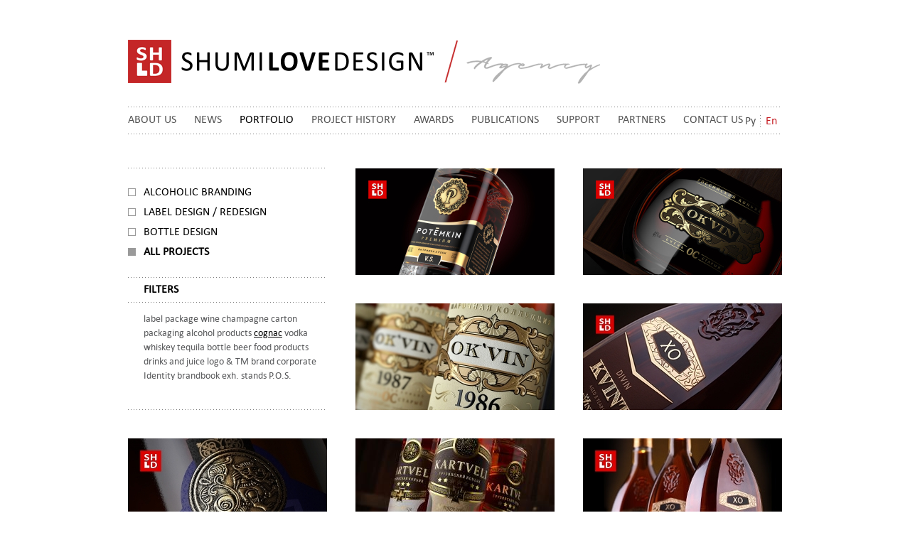

--- FILE ---
content_type: text/html; charset=UTF-8
request_url: http://shumilovedesign.eu/portfolio/directions/tag-7
body_size: 4557
content:
<!DOCTYPE html PUBLIC "-//W3C//DTD XHTML 1.0 Strict//EN" "http://www.w3.org/TR/xhtml1/DTD/xhtml1-strict.dtd">
<html xmlns="http://www.w3.org/1999/xhtml" xml:lang="en">
<head>
    <title></title>	<meta name="SKYPE_TOOLBAR" content="SKYPE_TOOLBAR_PARSER_COMPATIBLE" />

    
    <link rel="apple-touch-icon" href="/favicon/apple-icon-180x180.png">
    <link rel="icon" type="image/png" sizes="16x16" href="/favicon/favicon-16x16.png">
    <link rel="manifest" href="/favicon/manifest.json">
    <meta name="msapplication-TileColor" content="#ffffff">
    <meta name="msapplication-TileImage" content="/ms-icon-144x144.png">
    <meta name="theme-color" content="#ffffff">

    <meta name="width=device-width, initial-scale=1.0" content="viewport" />
<meta http-equiv="Content-Type" content="text/html; charset=UTF-8" />
<meta http-equiv="Content-Language" content="en-US" />
<meta name="description" content="" />
<meta name="keywords" content="" />	<!--[if lt IE 9]>
        <script src="http://ie7-js.googlecode.com/svn/version/2.1(beta4)/IE9.js"></script>
    <![endif]-->
    <link href="/css/style.css" media="screen" rel="stylesheet" type="text/css" />
<link href="/favicon.ico" rel="shortcut icon" type="image/x-icon" />
<link href="/rss/" rel="alternate" type="application/rss+xml" title="Main RSS Channel" />    <link rel="stylesheet" href="/js/themes/miniml/galleria.miniml.css" />
    <link href="/css/liquid-slider-1.1.css" rel="stylesheet" />
	<!--[if IE 7]>
        <link href="/css/ie.css" media="screen" rel="stylesheet" type="text/css" />
    <![endif]-->
    <style>
            /* This rule is read by Galleria to define the gallery height: */
            #slider-wrapper{height:388px;width: 920px;margin:0 auto; clear:both;overflow:hidden;position: relative;zoom:1;}

    </style>
    <script type="text/javascript">
    //<![CDATA[
    var sess = '17569270923def3c30265db144b3b1e8';
var mid  = 0;
var role = 'guest';
var path = 'portfolio.directions';    //]]>
</script>
<script type="text/javascript" src="/js/jquery.js"></script>
<script type="text/javascript" src="/js/jquery.fileDownload.js"></script>
<script type="text/javascript" src="/js/scripts.js"></script>     <script type="text/javascript" src="/js/jquery-ui.js"></script>

    <!-- Facebook Pixel Code -->
<script>
    !function(f,b,e,v,n,t,s){if(f.fbq)return;n=f.fbq=function(){n.callMethod?
        n.callMethod.apply(n,arguments):n.queue.push(arguments)};if(!f._fbq)f._fbq=n;
        n.push=n;n.loaded=!0;n.version='2.0';n.queue=[];t=b.createElement(e);t.async=!0;
        t.src=v;s=b.getElementsByTagName(e)[0];s.parentNode.insertBefore(t,s)}(window,
        document,'script','https://connect.facebook.net/en_US/fbevents.js');
    fbq('init', '1614809008842783');
    fbq('track', "PageView");
</script>
<noscript><img height="1" width="1" style="display:none" src="https://www.facebook.com/tr?id=1614809008842783&ev=PageView&noscript=1" /></noscript>
<!-- End Facebook Pixel Code -->

</head>
<body>

<!-- Yandex.Metrika counter -->
<script type="text/javascript">
    (function (d, w, c) {
        (w[c] = w[c] || []).push(function() {
            try {
                w.yaCounter20065414 = new Ya.Metrika({id:20065414,
                    webvisor:true,
                    clickmap:true,
                    trackLinks:true,
                    accurateTrackBounce:true});
            } catch(e) { }
        });

        var n = d.getElementsByTagName("script")[0],
            s = d.createElement("script"),
            f = function () { n.parentNode.insertBefore(s, n); };
        s.type = "text/javascript";
        s.async = true;
        s.src = (d.location.protocol == "https:" ? "https:" : "http:") + "//mc.yandex.ru/metrika/watch.js";

        if (w.opera == "[object Opera]") {
            d.addEventListener("DOMContentLoaded", f, false);
        } else { f(); }
    })(document, window, "yandex_metrika_callbacks");
</script>
<noscript><div><img src="//mc.yandex.ru/watch/20065414" style="position:absolute; left:-9999px;" alt="" /></div></noscript>
<!-- /Yandex.Metrika counter -->

<script type="text/javascript">

  var _gaq = _gaq || [];
  _gaq.push(['_setAccount', 'UA-38506749-1']);
  _gaq.push(['_trackPageview']);

  (function() {
    var ga = document.createElement('script'); ga.type = 'text/javascript'; ga.async = true;
    ga.src = ('https:' == document.location.protocol ? 'https://ssl' : 'http://www') + '.google-analytics.com/ga.js';
    var s = document.getElementsByTagName('script')[0]; s.parentNode.insertBefore(ga, s);
  })();

</script>
    <div id="wrapper">
   

        <div id="header" class="with-phone">
            <div id="header-inn">
                <a id="top-logo" href="/">
                    <img class="logo" src="/img/shumilovedesign-agency.png" alt="shumilovedesign"/>
                    <img src="/img/shumilovedesign-agency-hover.png" alt="shumilovedesign-hover"/>
                </a>

                

                <ul class="top-menu">
                    <li>
                        <a href="/company/about">About Us</a>
                    </li>
                    <li>
                        <a href="/company/news">News</a>
                    </li>
                    <li class="active">
                        <!--<a href="/portfolio/directions">Portfolio </a>-->
                                                <a href="/portfolio/directions/packaging-20">Portfolio </a>
                    </li>
                    <li>
                        <a href="/blog/index/categoryId/1">Project History</a>
                    </li>
                    <li>
                        <a href="/honors">Awards</a>
                    </li>
                    <li>
                        <a href="/blog/index/categoryId/3">Publications</a>
                    </li>
                    <li>
                        <a href="/support">Support</a>
                    </li>
                    <li>
                        <a href="/partners">Partners</a>
                    </li>
                    <li>
                        <a href="/contact-us">Contact us  </a>
                    </li>
                                    </ul><!-- .top-menu -->

                                                                    <ul class="lang">
                                                    <li>
                                                                <a href="http://shumilovedesign.ru/portfolio/directions/tag-7">Ру</a>
                            </li>
                                                    <li class="active">
                                                                <a href="http://shumilovedesign.eu/portfolio/directions/tag-7">En</a>
                            </li>
                                            </ul>
                
                				            </div><!-- #header-inn -->
        </div><!-- #header -->

        <div id="content">
    <div class="content-etiketka-catalog">
                            <div class="catalog-left-menu-wrap">
                <ul class="first-level">
                                                                                        <li>
                                                        <a href="/portfolio/directions/packaging-20">Alcoholic branding</a>
                                                    </li>
                                                                                            <li>
                                                        <a href="/portfolio/directions/design-23">Label design / Redesign</a>
                                                    </li>
                                                                                            <li>
                                                        <a href="/portfolio/directions/bottle-design-21">Bottle design</a>
                                                    </li>
                                                                <li class="active">
                        <a href="/portfolio/directions">All projects</a>
                    </li>
                </ul><!-- .first-level -->
                <div class="tags-bl">
                    <h4><span class="active">FILTERS</span></h4>
                    <div class="tags">
                                            <a href="/portfolio/directions/tag-2">label</a>
                                            <a href="/portfolio/directions/tag-1">package</a>
                                            <a href="/portfolio/directions/tag-5">wine</a>
                                            <a href="/portfolio/directions/tag-6">champagne</a>
                                            <a href="/portfolio/directions/tag-22">carton packaging</a>
                                            <a href="/portfolio/directions/tag-3">alcohol products</a>
                                            <a href="/portfolio/directions/tag-7" class="active">cognac</a>
                                            <a href="/portfolio/directions/tag-20">vodka</a>
                                            <a href="/portfolio/directions/tag-21">whiskey</a>
                                            <a href="/portfolio/directions/tag-23">tequila</a>
                                            <a href="/portfolio/directions/tag-8">bottle</a>
                                            <a href="/portfolio/directions/tag-9">beer</a>
                                            <a href="/portfolio/directions/tag-4">food products</a>
                                            <a href="/portfolio/directions/tag-11">drinks and juice</a>
                                            <a href="/portfolio/directions/tag-12">logo & TM</a>
                                            <a href="/portfolio/directions/tag-14">brand</a>
                                            <a href="/portfolio/directions/tag-15">corporate Identity</a>
                                            <a href="/portfolio/directions/tag-16">brandbook</a>
                                            <a href="/portfolio/directions/tag-17">exh. stands</a>
                                            <a href="/portfolio/directions/tag-18">P.O.S.</a>
                                        </div>
                </div>
            </div><!-- .catalog-left-menu-wrap -->
                
                    <ul class="main-catalog-listing">
                                    <li>
                                                        <img src="/files/products/352.jpg" alt="POTEMKIN PREMIUM" width="280" height="150" />

                                                <a href="/portfolio/direction/packaging-20/product/potemkin-premium-352"></a>
                        <div class="info">
                            <div class="info-text">
                                <h6>POTEMKIN PREMIUM</h6>
                                <p>Comprehensive rebranding. Brand concept development. Branding. Package design.</p>                            </div>

                                                    </div>
                    </li>
                                    <li>
                                                        <img src="/files/products/328.jpg" alt=""OKVIN" PREMIUM" width="280" height="150" />

                                                <a href="/portfolio/direction/packaging-20/product/okvin-premium-328"></a>
                        <div class="info">
                            <div class="info-text">
                                <h6>"OKVIN" PREMIUM</h6>
                                <p>Design concept development, trademark design, label design, pre-print.</p>                            </div>

                                                    </div>
                    </li>
                                    <li>
                                                        <img src="/files/products/297.jpg" alt=""OK`VIN" марочный коньяк" width="280" height="150" />

                                                <a href="/portfolio/direction/packaging-20/product/okvin-marochniy-297"></a>
                        <div class="info">
                            <div class="info-text">
                                <h6>"OK`VIN" марочный коньяк</h6>
                                <p>Packing design for the vintage brandy "OK`VIN". Trademark design, design concept development, label design, pre-press</p>                            </div>

                                                    </div>
                    </li>
                                    <li>
                                                        <img src="/files/products/250.jpg" alt="Коньяк "KVINT"" width="280" height="150" />

                                                <a href="/portfolio/direction/packaging-20/product/kvint-cognac-250"></a>
                        <div class="info">
                            <div class="info-text">
                                <h6>Коньяк "KVINT"</h6>
                                <p>Creation of desiign concept, trademark design, bottle design, label design, pre-press, organisation and execution of photo-shoot, creation of P.O.S. materials and the tube</p>                            </div>

                                                    </div>
                    </li>
                                    <li>
                                                        <img src="/files/products/324.jpg" alt="BAADURI" width="280" height="150" />

                                                <a href="/portfolio/direction/packaging-20/product/baaduri-324"></a>
                        <div class="info">
                            <div class="info-text">
                                <h6>BAADURI</h6>
                                <p>Design concept development, trademark design, label design, pre-print.</p>                            </div>

                                                    </div>
                    </li>
                                    <li>
                                                        <img src="/files/products/308.jpg" alt="KARTVELI" width="280" height="150" />

                                                <a href="/portfolio/direction/packaging-20/product/kartveli-308"></a>
                        <div class="info">
                            <div class="info-text">
                                <h6>KARTVELI</h6>
                                <p>Design concept development, trademark design, label design, pre-press</p>                            </div>

                                                    </div>
                    </li>
                                    <li>
                                                        <img src="/files/products/279.jpg" alt="KVINT" width="280" height="150" />

                                                <a href="/portfolio/direction/bottle-design-21/product/kvint-279"></a>
                        <div class="info">
                            <div class="info-text">
                                <h6>KVINT</h6>
                                <p>Design concept development, label design, bottle design, advertising material design, organization and execution of photo-shoot, pre-press&nbsp;</p>                            </div>

                                                    </div>
                    </li>
                            </ul><!-- .main-catalog-listing -->
            <div class="catalog-bottom-navigation-wrap p-b-c-40">
                
                <a href="?pdf=1" class="print-btn grey-button float-right file-download" data-alert="Wait, a pdf file is loading!">Save this page as a selection of projects in a .pdf file</a>
            </div>

                            
                                    
            </div><!-- .content-etiketka-catalog -->
    <div class="clear"></div>
</div><!-- #content -->
    </div><!-- #wrapper -->
  
     <div id="footer">
        <div class="footer">

            <ul class="copyright">
                <li class="first">&copy; 2005-2016 SHUMI LOVE DESIGN &trade;</li>
                <li><a href="skype:+ 372 544 577 12?call">+ 372 544 577 12</a></li>
                <li><a href="skype:body_new?call">skype: valerii sumilov</a></li>
                <li><a href="/contact-us">valerii.sumilov@gmail.com</a></li>
            </ul>
            <ul class="social-icons">
                                    <li class="facebook-ico"><a href="https://www.facebook.com/shumilovedesign">facebook</a></li>
                
                                                    <li class="in-ico"><a href="http://pinterest.com/valerius18plus/shumi-love-design-tm-branding-design-pr/">in</a></li>
                                
                
                                    <li class="behance-ico mr-0"><a href="http://www.behance.net/Valerii_Shumilov">Behance</a></li>
                            </ul>
            <div style="position:absolute; right:40px; top:15px; z-index:1">
                    <table cellpadding="0" cellspacing="0" border="0" width="88" height="31" style="line-height:0;width:88px;"><tr style="height:10px;">
                            <td style="padding:0;width:38px;height:10px;"><a href="http://www.24log.de" target="_blank"><img src="http://counter.24log.ru/buttons/24/bg24-4_1.gif" width="38" height="10" border="0" alt="Besucherzahler" title="Besucherzahler " style="margin:0;padding:0;display:block;" /></a></td>
                            <td style="padding:0;width:50px;height:10px;"><a href="http://www.24log.ru" target="_blank"><img src="http://counter.24log.ru/buttons/24/bg24-4_3.gif" width="50" height="10" border="0" alt="" style="margin:0;padding:0;display:block;"></a></td></tr>
                        <tr style="height:21px;"><td style="padding:0;width:38px;height:21px"><a href="http://www.24log.ru" target="_blank"><img src="http://counter.24log.ru/buttons/24/bg24-4_2.gif" width="38" height="21" alt="счетчик посещений" title="счетчик посещений" border="0" style="margin:0;padding:0;" /></a></td>
                            <script type='text/javascript' language='javascript'>
                                document.write('<td style="padding:0px;width:50px;height:21px;"><a href="http://www.24log.ru/rating/rating.php?c=11" target="_blank"><img border="0" width="50" height="21" src="http://counter.24log.ru/counter?id=246786&t=24&st=4&r='+escape(document.referrer)+'&u='+escape(document.URL)+'&s='+((typeof(screen)=='undefined')?'':screen.width+'x'+screen.height+'x'+(screen.colorDepth?screen.colorDepth:screen.pixelDepth))+'&rnd='+Math.random()+'" alt="Рейтинг: Работа" title="Показано число просмотров всего и за сегодня" style="margin:0;padding:0;" /></a></td>');
                            </script></tr></table><NOSCRIPT><a href="http://www.24log.ru"></a></NOSCRIPT>
                </div>
        </div>

    </div><!-- #footer -->





</body>
</html>

--- FILE ---
content_type: text/css; charset=utf-8
request_url: http://shumilovedesign.eu/css/style.css
body_size: 9750
content:
/* RESET
----------------------------------------------------------------------------- */
html, body, div, span, applet, object, iframe, h1, h2, h3, h4, h5, h6, p, blockquote, pre, a, abbr, acronym,
address, big, cite, code, del, dfn, em, font, img, ins, kbd, q, s, samp,
small, strike, strong, sub, sup, tt, var, dl, dt, dd, ol, ul, li, fieldset, form, label, legend, table, caption {
	margin: 0;
	padding: 0;
	border: 0;
	outline: 0;
	vertical-align: baseline;
	font-weight: inherit;
	font-style: inherit;
	font-size: 100%;
	line-height: 100%;
	background: transparent; }

*:focus { outline: none; }
blockquote:before, blockquote:after, q:before, q:after { content: ""; }
blockquote, q { quotes: "" ""; }
address 		{ font-style: normal; }

/* BASE
----------------------------------------------------------------------------- */
html {
	height:100%;
	margin-bottom:1px; }

body {
	font-size:62.5%;
	line-height:62.5%;
	font-family:Arial, 'Helvetica Neue', Helvetica, sans-serif;
	color:#666;
	background:#fff;
	min-height:100%;
	position:relative;
}


/* LIST
----------------------------------------------------------------------------- */
ol, ul {
	list-style: none;
	position: relative;
	display: block;
	clear: both; }

/* TEXT
----------------------------------------------------------------------------- */
strong 		{ font-weight: bold; }
em 			{ font-style: italic; }

p{margin:0 0 1em 0; line-height:1.3em;}

/* FORM
------------------------------------------------------------------------------ */
textarea{
	overflow:auto;
	resize:none;
}

/* H1, H2, H3, H4, H5, H7
------------------------------------------------------------------------------ */
h1, h2, h3, h4, h5, h6 { font-weight: bold; }
h1, h2, h3, h4, h5, h6 {
	padding: 0.5em 0;
	font-weight: bold;
	text-decoration: none;
	font-family: Arial, 'Helvetica Neue', Helvetica, sans-serif;}

h1 { font-size: 2.2em; }
h2 { font-size: 2em; }
h3 { font-size: 1.8em; }
h4 { font-size: 1.6em; }
h5 { font-size: 1.4em; }
h6 { font-size: 1.2em; }

/* LINKS
------------------------------------------------------------------------------ */
a:link,
a:visited, a:focus, a:hover, a:active {
	color: black;
	text-decoration: none;
	cursor: pointer; }

a:hover	 { text-decoration: underline; }
a:visited { color: black; }


/* HR
------------------------------------------------------------------------------ */
hr, .hr {display: block; clear: both; background: #ccc; color: #ccc; width: 100%; height: 1px; border: none; }


/* HELPERS
------------------------------------------------------------------------------ */
.clear,
.clear-left,
.clear-right {clear: both; display: block; width: 100%; height: 0; overflow: hidden; line-height: 0; font-size: 0; }

.clear-left 	{ clear: left; }
.clear-right 	{ clear: right; }

.debug {color: #c30000; padding: 10px 20px; border: 2px solid red; }

.b1r 		    { border: 1px solid red; }
.float-right 	{ float: right; }
.float-left 	{ float: left; }
.no-border 		{ border: 0 none!important; }
.no-margin 		{ margin: 0 !important; }
.no-padding-top { padding-top: 0 !important; }
.no-background  { background: transparent none; }
.hidden 		{ visibility:hidden; display: none; }

.a-left{text-align:left !important;}
.a-right{text-align:right !important;}
.a-center{text-align:center !important;}

.no-list-style, .no-list-style li{list-style:none !important; margin-left:0 !important;}
.mr-20{margin-right:20px !important}
.clear-both{clear:both;}
.clearafter:after{clear:both;display:block;width:100%;height:0;overflow:hidden;line-height:0;font-size:0;}

.m-l-40{margin-left:40px;}

/* ANTI Clickjacking Attacks
------------------------------------------------------------------------------ */
iframe { filter: alpha(opacity=100) !important; /* for IE */
    	 opacity: 1 !important; /* for conforming browsers */ }

/* Font
------------------------------------------------------------------------------ */

@font-face {
    font-family: 'CalibriRegular';
    src: url('../css/font/calibri-webfont.eot');
    src: url('../css/font/calibri-webfont.eot?#iefix') format('embedded-opentype'),
         url('../css/font/calibri-webfont.woff') format('woff'),
         url('../css/font/calibri-webfont.ttf') format('truetype'),
         url('../css/font/calibri-webfont.svg#CalibriRegular') format('svg');
    font-weight: normal;
    font-style: normal;
}


/* Styles
------------------------------------------------------------------------------ */

#wrapper{
	position:relative;
	clear:both;
	width:100%;
	min-width:980px;
	min-height:100%;
	/*padding-bottom:118px;*/
}

/* Header
------------------------------------------------------------------------------ */
/*
#header{
	width:100%;
	position:relative;
	overflow:hidden;
	clear:both;
	background:transparent url('../img/sprite-pattern.png') repeat-x left -118px;
}
*/

#header{
	width:100%;
	position:relative;
	overflow:hidden;
	clear:both;
}

#header-inn{
	position:relative;
	overflow:hidden;
	clear:both;
	width:1000px;
	margin:0 auto;
	/*height:118px;*/
	height:232px;
}

.top-header-wrap{
	width:100%;
	position:relative;
	overflow:hidden;
	clear:both;
	background-color:#000;
}

.top-header-block{
	width:920px;
	margin:0 auto;
	position:relative;
	overflow:hidden;
	clear:both;
	height:43px;
	line-height:44px;
	padding:0 40px;
}

#top-logo{
	float:left;
	position:absolute;
	left:40px;
	top:56px;
}

#top-logo img{
	display: block;
	position:absolute;
	z-index:1;
	top:0;
	left:0;
	opacity: 1;
   	transition: opacity .5s ease-in-out;
   	-moz-transition: opacity .5s ease-in-out;
   	-webkit-transition: opacity .5s ease-in-out;
}

#top-logo .logo{z-index:2;}

#top-logo:hover .logo{
	opacity: 0;
   	transition: opacity .5s ease-in-out;
   	-moz-transition: opacity .5s ease-in-out;
   	-webkit-transition: opacity .5s ease-in-out;
}

strong.top-slogan{
	color:#fff;
	font:italic bold 1.5em Calibri, 'CalibriRegular', sans-serif;
}

a.top-lang-link{
	text-decoration:none;
	text-transform:uppercase;
	color:#fff;
	font:bold 1.1em/3.909em Arial, 'Helvetica Neue', Helvetica, sans-serif ;
}

/*
ul.top-menu{
	overflow:hidden;
	position:absolute;
	left:270px;
	top:45px;
}

ul.top-menu li{
	float:left;
	font:bold 2em Calibri, 'CalibriRegular', sans-serif;
	margin:0 0 0 32px;
}

ul.top-menu li:first-child{margin-left:0;}

ul.top-menu li a{
	text-decoration:none;
	color:#ccc;
	text-shadow:1px 1px 0 #6b6b6b;
}

ul.top-menu li a:hover , ul.top-menu li.active a{
	color:#fff;
	text-shadow:1px 1px 0 #777;
}
*/
ul.top-menu{
	overflow:hidden;
	position:absolute;
	left:40px;
	padding: 0px;
	top:150px;
	width: 920px;
	height: 39px;
	background: transparent url('/img/border-bg.png') 0 0 repeat-x;
	text-align:center;
}

ul.top-menu li{
	float:left;
	font:normal 16px/37px Calibri, 'CalibriRegular', sans-serif;
	margin:0 0 0 25px;
	text-transform: uppercase;
}

ul.top-menu li:first-child{margin-left:0;}

ul.top-menu li a{
	color:#545454;
}

ul.top-menu li.pink a{color: #ff006e;}

ul.top-menu li a:hover , 
ul.top-menu li.active a{
	color:#000;
}

ul.top-social-links{
	overflow:hidden;
	position:absolute;
	right:40px;
	top:47px;
}

ul.top-social-links li{
	float:left;
	margin:0 0 0 15px;
}

ul.top-social-links li:first-child{margin-left:0;}

ul.top-social-links li a{
	display:block;
	text-indent:-9999px;
	width:24px;
	height:24px;
	background:transparent url('/img/social-icons-sprite.png') no-repeat;
}

ul.top-social-links li.first-top-social-link a{background-position:left -232px;}

ul.top-social-links li.second-top-social-link a{background-position:left -203px;}

ul.top-social-links li.third-top-social-link a{background-position:left -174px;}

ul.top-social-links li.fourty-top-social-link a{background-position:left -145px;}

ul.top-social-links li.fifty-top-social-link a{background-position:left -116px;}

ul.top-social-links li.sixty-top-social-link a{background-position:left -87px;}

ul.top-social-links li.first-top-social-link a:hover{background-position:left -493px;}

ul.top-social-links li.second-top-social-link a:hover{background-position:left -464px;}

ul.top-social-links li.third-top-social-link a:hover{background-position:left -435px;}

ul.top-social-links li.fourty-top-social-link a:hover{background-position:left -406px;}

ul.top-social-links li.fifty-top-social-link a:hover{background-position:left -377px;}

ul.top-social-links li.sixty-top-social-link a:hover{background-position:left -348px;}


.lang{
	position:absolute;
	top:159px;
	right:40px;
	z-index:4;
	display:block;
	margin:0;
	padding:0;
}

.lang li{
	float:left;
	padding:0px 7px;
}
.lang li:first-child{
	background:transparent url('../img/border-lng.gif') 100% 3px repeat-y;
}
.lang li a{
	font: 16px/22px Calibri,'CalibriRegular',sans-serif;
	float:left;
	color:#545454;
}
.lang li.active a{
	color:#c61d23;
}
/* Content
------------------------------------------------------------------------------ */

#content{
	width:1000px;
	margin:0 auto;
	position:relative;
	background-color:#fff;
}

.content-etiketka-1{
	position:relative;
	overflow:hidden;
	clear:both;
}

.notice-blue{
	color:#fff;
	font:italic 1.3em/1.308em Calibri, 'CalibriRegular', sans-serif;
	position:relative;
	overflow:visible;
	clear:both;
	background-color:#3fa9f5;
	margin:32px 40px 0 40px;
	padding:5px 10px 7px 13px;
	display:block;
}

.notice-blue::before{
	display:block;
	content:'';
	background:transparent url('/img/blue-notice-bg.gif') no-repeat left top;
	width:42px;
	height:25px;
	position:absolute;
	top:-25px;
	left:105px;
}

.notice-blue::after {
    border-left-color:#3fa9f5!important;
    border-width:0 0 8px 8px;
    right:0;
	border-color:#fff;
    border-style:solid;
    bottom:0;
	position:absolute;
	content:'';
}

.notice-blue  p {
    margin:0;
    padding:0;
}



/*
h1.index-top-device{
	color:#666;
	font:normal 2.7em/1.259em Calibri, 'CalibriRegular', sans-serif;
	padding:26px 40px 20px 40px;
}

h1.index-top-device p {
    margin:0;
    padding:0;
}*/

.p-40{padding: 0 40px;position: relative;}

.index-top-device{
	color:#666;
	font:normal 2.7em/1.259em Calibri, 'CalibriRegular', sans-serif;
	padding:23px 0 20px 60px;
	background: transparent url('/img/index-top-device.png') 0 31px no-repeat;
}

.index-top-device p {
    margin:0;
    padding:0;
}

.index-latest-news-wrap{
	padding:0 40px 0 40px;
	position:relative;
	overflow:hidden;
	clear:both;
}



/*
h3.grey-title{
	color:#999;
	font:bold 2.2em Calibri, 'CalibriRegular', sans-serif;
	text-transform:uppercase;
}
*/

h3.grey-title{
	color:#545454;
	font:normal 17px/45px Calibri, 'CalibriRegular', sans-serif;
	text-transform:uppercase;
	background: transparent url('/img/border-bg.png') 0 11px repeat-x;
}

h3.grey-title a{
	color:#545454;
	text-decoration: none;
}

ul.index-latest-news-listing{
	overflow:hidden;
	text-align:left;
	padding:6px 0 0 0;
}

ul.index-latest-news-listing li{
	display:inline-block;
	vertical-align:top;
	width:278px;
	/*margin:0 40px 0 0;*/	
	margin:0 39px 0 0;	
	padding:0 0 46px 0;
}

.liquid-nav{
	right:40px;
	top:auto !important;
	bottom:30px;
	position: absolute !important;
}

ul.index-latest-news-listing li h6{
	color:#1a1a1a;
	font:bold 1.5em/1.2em Calibri, 'CalibriRegular', sans-serif;
	text-transform:uppercase;
	padding:12px 0 4px 0;
}

ul.index-latest-news-listing li h6 a{
	text-decoration:none;
	color:#1a1a1a;
}

ul.index-latest-news-listing li p{
	color:#666;
	font:normal 1.2em/1.417em Arial, 'Helvetica Neue', Helvetica, sans-serif ;
	margin-bottom:2px;
}

.index-main-direction-wrap{
	/*background-color:#f2f2f2;*/
	position:relative;
	overflow:hidden;
	clear:both;
	margin:0 0 8px 0;
}

.index-main-direction-inn{
	padding:14px 40px 27px 40px;
	position:relative;
	overflow:hidden;
	clear:both;
	width:920px;
	margin:0 auto;
}
/*
ul.index-main-direction-listing{
	overflow:hidden;
	padding:14px 0 0 0;
}

ul.index-main-direction-listing li{
	display:inline-block;
	vertical-align:top;
	width:278px;
	margin:0 40px 0px 0;
	padding:0 0 22px 0;
}

ul.index-main-direction-listing li:nth-child(3n+3){
	margin-right:0;
}

ul.index-main-direction-listing li strong.blue-title{
	color:#fff;
	font:bold 2em/1.3em Calibri, 'CalibriRegular', sans-serif;
	background-color:#3fa9f5;
	display:block;
	clear:both;
	overflow:hidden;
	padding:0 0 0 10px;
	height:29px;
	margin-bottom:15px;
	position:relative;
}

ul.index-main-direction-listing li strong.blue-title::after {
    border-left-color:#3fa9f5!important;
    border-width:0 0 8px 8px;
    right:0;
	border-color:#f2f2f2;
    border-style:solid;
    bottom:0;
	position:absolute;
	content:'';
}

ul.index-main-direction-listing li .direction-short{
	color:#666;
	font:normal 1.4em/1.357em Arial, 'Helvetica Neue', Helvetica, sans-serif ;
	margin:0 0 15px 10px;
}

ul.index-main-direction-listing li ul{
	overflow:hidden;
	padding:0 0 0 10px;
}

ul.index-main-direction-listing li ul li{
	position:relative;
	overflow:hidden;
	clear:both;
	font:normal 1.2em Arial, 'Helvetica Neue', Helvetica, sans-serif ;
	padding:0 0 6px 0;
}

ul.index-main-direction-listing li ul li a{
	color:#333;
}*/

ul.index-main-direction-listing{
	overflow:hidden;
	padding:26px 0 0 0;
}

ul.index-main-direction-listing li{
	display:inline-block;
	vertical-align:top;
	width:278px;
	margin:0 40px 0px 0;
	padding:0;
}

ul.index-main-direction-listing li:nth-child(3n+3){
	margin-right:0;
}

ul.index-main-direction-listing li a.blue-title{
	color:#000;
	font:bold 2em/1.3em Calibri, 'CalibriRegular', sans-serif;
	display:block;
	clear:both;
	overflow:hidden;
	padding:0 0 0 10px;
	height:29px;
	margin-bottom:8px;
	position:relative;
	text-decoration: none;
}

ul.index-main-direction-listing li .direction-short{
	color:#666;
	font:normal 1.4em/1.357em Arial, 'Helvetica Neue', Helvetica, sans-serif ;
	margin:0 0 15px 10px;
}

ul.index-main-direction-listing li ul{
	overflow:hidden;
	padding:0 0 0 10px;
}

ul.index-main-direction-listing li ul li{
	position:relative;
	overflow:hidden;
	clear:both;
	font:normal 1.2em Arial, 'Helvetica Neue', Helvetica, sans-serif ;
	padding:0 0 6px 0;
}

ul.index-main-direction-listing li ul li a{
	color:#333;
}



.index-solution-wrap{
	margin:0 40px 0 40px;
	position:relative;
	overflow:hidden;
	clear:both;
	background-color:#f2f2f2;
}

.index-solution-wrap::after {
    border-left-color:#f2f2f2!important;
    border-width:0 0 30px 30px;
    right:0;
	border-color:#3fa9f5;
    border-style:solid;
    bottom:0;
	position:absolute;
	content:'';
}

.index-solution-content{
	position:relative;
	overflow:hidden;
	padding:14px 21px 25px 21px;
}

h3.p-b-s-i-c{
    padding-bottom:15px; padding-top: 5px;
}

.index-solution-content p{
	color:#666;
	font:normal 1.4em/1.357em Arial, 'Helvetica Neue', Helvetica, sans-serif ;
	margin-bottom:10px;
}

.index-solution-content p a{color:#666;}

.review-clients-wrap{
	position:relative;
	overflow:hidden;
	clear:both;
	/*padding:22px 40px 23px 40px;*/
	padding:22px 40px 8px 40px;	
	margin-bottom: 27px;
}

ul.review-clients-listing{
    width:100%;
	padding:24px 0 25px;
}

ul.review-clients-listing li{
	/*background:transparent url('/img/quote-bg.gif') no-repeat left 9px;*/
	background:transparent url('/img/index-top-device.png') no-repeat 0 9px;	
	padding:0 150px 0 60px;
	position:relative;
}

.liquid-nav-left-arrow{
	display: none !important;
}

.liquid-nav-right-arrow{
	opacity: 1 !important;
	visibility: visible !important;
	margin: 0 !important;
	top:auto;
	bottom: 30px;
	text-decoration:none;
	color:#4d4d4d;
	font:bold 1.2em/2.25em Arial, 'Helvetica Neue', Helvetica, sans-serif ;
	display:inline-block;
	border:1px solid #ccc;
	background-color:#e6e6e6 !important;
	height:27px;
	padding:0 17px;
	width: auto !important;
	-webkit-border-radius:2px;
	-moz-border-radius:2px;
	border-radius:2px;
	behavior:url(js/PIE.php);
}

#news-slide {padding-top: 0px;}

.panel-wrapper .title{font-size:1px; height:0px;}

.liquid-nav-right-arrow a{
	display: block !important;
	line-height: 25px;
	text-decoration: none;
	color:#4D4D4D;
}

a.grey-button,
button.grey-button{
	text-decoration:none;
	color:#4d4d4d;
	font:bold 1.2em/2.25em Arial, 'Helvetica Neue', Helvetica, sans-serif ;
	display:inline-block;
	border:1px solid #ccc;
	background-color:#e6e6e6;
	height:27px;
	padding:0 17px;
	-webkit-border-radius:2px;
	-moz-border-radius:2px;
	border-radius:2px;
	behavior:url(js/PIE.php);
}

a.grey-button.print-btn{
	width: 564px;
	text-align: center;
	font-size: 14px;
	height: 29px;
	line-height: 28px;
}

a.all-review{
	position:absolute;
	right:40px;
	top:auto;
	bottom:10px;
}

strong.review-text{
	color:#4d4d4d;
	font:normal 2.7em/1.259em Calibri, 'CalibriRegular', sans-serif;
	display:block;
	overflow:hidden;
	clear:both;
	margin-bottom:20px;
        margin-right:20px;
}

p.review-author{
	color:#666;
	font:bold 1.2em Arial, 'Helvetica Neue', Helvetica, sans-serif ;
}

.wrap-1000{
	position:relative;
	overflow:hidden;
	clear:both;
	width:1000px;
	margin:0 auto;
}

.content-etiketka-catalog{
	position:relative;
	margin:0 auto;
	width:960px;
	padding:0 0 0 40px;
}
/*
.top-search-sorting-wrap{
	padding:5px 0;
	position:relative;
	overflow:hidden;
	clear:both;
	margin:0 40px 20px 0;
}*/

.top-search-sorting-wrap{
	padding:9px 0;
	position:relative;
	overflow:hidden;
	clear:both;
	height: 21px;
	background: transparent url('../img/border-bg.png') 0 0 repeat-x;
	margin:0 40px 20px 0;
}

.sorting-links-wrap{
	position:relative;
	overflow:hidden;
	float:left;
	padding:3px 0 0 0;
}

.sorting-links-wrap a{
	float:left;
	color:#545454;
	margin:0 0 0 18px;
	font:normal 1.2em/1.333em Arial, 'Helvetica Neue', Helvetica, sans-serif ;
	text-decoration:underline;
	padding:0 10px;
}

.sorting-links-wrap a.active{
	color:#000;
	text-decoration:none;
}

.sorting-links-wrap a:hover {
	text-decoration:none;
}

.sorting-links-wrap a:first-child{margin-left:0;}

.search-form-wrap{
	overflow:hidden;
	float:right;
	position:relative;
	padding:0 4px 0 0;
}

.search-form-wrap input[type="text"]{
	background:#fff;
	float:left;
	margin:0;
	border:1px solid #ccc;
	color:#333;
	font:normal 1.2em Arial, 'Helvetica Neue', Helvetica, sans-serif ;
	width:180px;
	padding:2px 5px;
}

.search-form-wrap input[type="image"]{
	float:left;
	margin:0 0 0 5px;
	border:none;
	background:none;
	cursor:pointer;
}

.catalog-left-menu-wrap{
	float:left;
	width:280px;
	margin:0 40px 0 0;
	position:relative;
	z-index:2;
	padding:4px 0 0 0;
}

.catalog-left-menu-wrap ul.first-level{
	overflow:hidden;
	/*border-bottom:1px solid #ccc;*/
	background: transparent url('/img/footer-bg.png') 0 0 repeat-x;
	padding-top:16px;
	min-height:138px;
}
/*
.catalog-left-menu-wrap ul.first-level li{
	position:relative;
	overflow:hidden;
	clear:both;
	font:bold 2em/1em Calibri, 'CalibriRegular', sans-serif;
	border-top:1px solid #ccc;
}
*/
.catalog-left-menu-wrap ul.first-level li{
	position:relative;
	overflow:hidden;
	clear:both;
	font:normal 16px/20px Calibri, 'CalibriRegular', sans-serif;
	text-transform:uppercase;
}


.catalog-left-menu-wrap ul.first-level li a{
	color:#000;
	display:block;
	clear:both;
	padding:10px 0 2px 22px;
	position:relative;
	background: transparent url('/img/first-level.gif') 0 13px no-repeat;
}



.catalog-left-menu-wrap ul.first-level li.active a{
	background: transparent url('/img/first-level-ac.gif') 0 13px no-repeat;
	font-weight:bold;
}


.catalog-left-menu-wrap ul.first-level li ul.second-level{
	overflow:hidden;
	padding:5px 0 15px 10px;
}

.catalog-left-menu-wrap ul.first-level li ul.second-level li{
	/*border:none;*/
	background: transparent none;
	font:normal 12px/14px Arial, 'Helvetica Neue', Helvetica, sans-serif ;
	text-transform: none;
}

.catalog-left-menu-wrap ul.first-level li ul.second-level li a{
	color:#666;
	background:none;
	padding-top:5px;
	padding-bottom:5px;
	font-weight:normal;
}

.catalog-left-menu-wrap ul.first-level li ul.second-level li a:after{
	border:none;
}

.catalog-left-menu-wrap ul.first-level li ul.second-level li a:hover{

}

.tags-bl{
	background:transparent url("/img/footer-bg.png") 0 100% repeat-x;
	min-height:187px;
	margin-bottom:40px;
}

.tags-bl h4{
	background:transparent url("/img/footer-bg.png") 0 0 repeat-x;
	padding:0;
}

.tags-bl h4 span{
	background:transparent url("/img/footer-bg.png") 0 100% repeat-x;
	display: block;
	padding:0px 22px 2px;
	color:#000;
	font:normal 16px/34px Calibri, 'CalibriRegular', sans-serif;
}

.tags-bl h4 span.active{
	font-weight:bold;
}

.tags-bl .tags{
	padding:13px 5px 13px 22px;
	color:#58595b;

}

.tags-bl .tags a{
	color:#58595b;
	font:14px/20px Calibri, 'CalibriRegular', sans-serif;

}

.tags-bl .tags a:hover,
.tags-bl .tags a.active{
	color:#000;
}

.tags-bl .tags a.active{
	text-decoration:underline;
}

h2.catalog-grey-title{
	color:#4d4d4d;
	font:normal 2.2em/1.182em Calibri, 'CalibriRegular', sans-serif;
	padding-right:40px;
}

.catalog-grey-title{
	color:#4d4d4d;
	font:normal 2.2em/1.182em Calibri, 'CalibriRegular', sans-serif;
	padding-right:40px;
}

.page-content .catalog-grey-title p{
	color:#4d4d4d;
	font:normal 22px/26px Calibri, 'CalibriRegular', sans-serif;
}

ul.main-catalog-listing{
	clear:none;
	padding:5px 0 0 0;
}

ul.main-catalog-listing li{
	float:left;
	width:280px;
	height:150px;
	vertical-align:top;
	padding:0;
	margin:0 40px 40px 0;
	position:relative;
}

ul.main-catalog-listing li a,
.neighboring-products-listing .img-bl a{
	position:absolute;
	top:0;
	left:0;
	width:100%;
	height:100%;
	display: block;
	z-index:2;
}

ul.main-catalog-listing li .info,
.neighboring-products-listing .img-bl .info{
	position:absolute;
	top:0;
	left:0;
	width:100%;
	height:100%;
	background: transparent url('/img/raspberry.png') 0 0 repeat;
	color:#fff;
	display:none;
	z-index:1;
}

ul.main-catalog-listing li h6,
.neighboring-products-listing .img-bl .info h6{
	font:bold 14px/19px Calibri, 'CalibriRegular', sans-serif;
	text-transform:uppercase;
	padding:9px 10px 0;
	margin:0;
}


ul.main-catalog-listing li p,
.neighboring-products-listing .img-bl .info p{
	font:normal 14px/19px Calibri, 'CalibriRegular', sans-serif;
	margin-bottom:2px;
	padding:0px 10px;
	max-height: 62px;
    overflow: hidden;
}

.info .info-text{
	height: 94px;
	overflow: hidden;
}

.info .awards{
	background: transparent url("/img/white-dot-line.png") repeat-x scroll 0 0;
	width: 257px;
	margin: 0 11px;
	padding: 14px 0;
	display: flex;
	display: -webkit-flex;
}

.img-bl .info .awards p,
.info .awards p{
	margin: 0;
	line-height: 28px;
	padding: 0 0 0 2px;
	display: inline-block;
	min-width: 67px;
}

.img-bl .info .awards a,
.info .awards a{
	position: relative;
}

.info .awards ul{
	list-style: none;
	display: inline-block;
	vertical-align: middle;
	padding: 0;
	font-size: 0;
}

.info .awards ul img{
	display: block;
}

.info .awards ul li{
	width: auto;
	height: auto;
	padding: 0px;
	margin: 0 12px 0 0;
	display: inline-block;
}

.info .awards ul li:last-child{
	margin-right: 0;
}

.catalog-bottom-navigation-wrap{
	padding:10px 40px 80px 0;
	position:relative;
	overflow:hidden;
	clear:both;
}

ul.bottom-navi{
	position:relative;
	overflow:hidden;
}

ul.bottom-navi li{
	display: inline-block;
	font:bold 2em Calibri, 'CalibriRegular', sans-serif;
	text-align:center;
	margin:0 0 0 8px;
}

ul.bottom-navi li:first-child{margin-left:0;}
ul.bottom-navi li:nth-child(2){margin-left:7px;}

ul.bottom-navi li a{
	display:block;
	text-decoration:none;
	color:#808080;
	border:1px solid #ccc;
	width:29px;
	height:29px;
	line-height:29px;
	background-color:#fff;
}

ul.bottom-navi li a:hover{
	border:1px solid transparent;
	color:#fff;
	background-color:#c61d23;
}

ul.bottom-navi li span{
	display:block;
	color:#fff;
	background-color:#c61d23;
	width:29px;
	height:29px;
	line-height:29px;
	border:1px solid transparent;
}

h1.catalog-product-name{
	text-transform:uppercase;
	color:#999;
	font:bold 2.2em Calibri, 'CalibriRegular', sans-serif;
	padding-bottom:23px;
}

.catalog-left-menu-wrap ul.catalog-product-description{
	overflow:hidden;
}

.catalog-left-menu-wrap ul.catalog-product-description li{
	position:relative;
	overflow:hidden;
	clear:both;
	padding:0 0 30px 0;
}

.p-t-0{padding-top:0;}
.p-t-20{padding-top:20px;}
.p-t-37{padding-top:37px !important;}

.catalog-left-menu-wrap ul.catalog-product-description li strong.catalog-product-title{
	color:#333;
	font:bold 1.5em Calibri, 'CalibriRegular', sans-serif;
	text-transform:uppercase;
	display:block;
	overflow:hidden;
	clear:both;
	margin-bottom:5px;
}

.catalog-tt{
	font: 16px/39px Calibri,'CalibriRegular',sans-serif;
	background: url("/img/border-bg.png") repeat-x scroll 0 0 transparent;
	display:block;
	text-transform:uppercase;
	margin-bottom:12px;
	color:#545454;
}

.catalog-left-menu-wrap ul.catalog-product-description li .catalog-product-text, 
.catalog-product-text,
.photo-desc{
	color:#666;
	font:normal 1.2em/1.417em Arial, 'Helvetica Neue', Helvetica, sans-serif ;
	margin-bottom:0;
}

.photo-desc{
	padding:5px 0px 0px;
	margin:0;
}

.catalog-left-menu-wrap ul.catalog-product-description li .catalog-product-text a{
	color:#333;
}

.catalog-product-image-wrap{
	position:relative;
	overflow:hidden;
	width:600px;
	float:left;
	padding:65px 0 20px 0;
}

#gallery{margin-bottom:27px;}

.catalog-product-image-wrap #gallery img{margin:33px 0 0 0;}

.catalog-product-image-wrap #gallery a:first-child img{margin-top:0;}

a.left-arrow-button{
	display:block;
	text-indent:-9999px;
	width:20px;
	height:100px;
	background:transparent url('/img/arrows-sprite.png') no-repeat left top;
	position:absolute;
	left:5px;
	top:158px;
}

a.right-arrow-button{
	display:block;
	text-indent:-9999px;
	width:20px;
	height:100px;
	background:transparent url('/img/arrows-sprite.png') no-repeat -20px top;
	position:absolute;
	right:5px;
	top:158px;
}

/* < Behance Commnets*/
.behance-comments{
	background: transparent url('/img/footer-bg.png') 0 100% repeat-x;
}

.behance-logo{
	margin: 0 auto 25px;
	width: 115px;
	height: 25px;
	display: block;
}

.behance-comments-details-block{
	background: transparent url('/img/footer-bg.png') 0 50% repeat-x;
	height: 26px;
    text-align: center;
    margin-bottom: 40px;
}

.behance-comments-details{
	display: inline-block;
	height: 26px;
	margin: 0 auto;
	background: #fff;
	font-size: 0;
}

.post-viewed, 
.post-liked{
    display: inline-block;
    vertical-align: middle;
    border-right: 1px solid #e3e3e3;
    font-size: 0;
}

.post-viewed img,
.post-liked img, 
.post-commented img{
	margin: 0 10px 0 24px;
    vertical-align: inherit;
}

.post-liked img, 
.post-commented img{
	margin-left:20px;
}

.post-viewed span, 
.post-liked span,
.post-commented span{
	display: inline-block;
	margin: 0 20px 0 0;
	line-height: 26px;
    color: #707070;
    font-size: 14px;
    font-family: Arial;
    vertical-align: inherit;
}

.post-commented span{
	margin-right:23px;
}

.post-commented{
    display: inline-block;
    vertical-align: middle;
    font-size: 0;
}


.behance-comments-block{
	position: relative;
}

.behance-comments-block:after{
  content: "";
  display: block;
  position: absolute;
  width: 100%;
  height: 50px;
  bottom: 0;
  background: -webkit-linear-gradient(transparent, #FFF) left repeat;
  background: linear-gradient(transparent, #FFF) left repeat; 
}

.behance-comments-block.display-all:after {
	display: none;
}

.comments-block-title{
	font-size: 18px;
	font-weight: 700;
	font-family: Arial;
	text-align: center;
	color: #000;
	margin: 0 0 40px;
	line-height: 18px;
}

.comment-block{
	display: block;
	margin-bottom: 40px;
}

.avatar-img{
	margin-right: 20px;
}

.comment-block img{
	vertical-align: top;
	width: 50px;
}

.comment-content{
    display: inline-block;
    vertical-align: top;
    width: calc(100% - 75px);
	font-size: 15px;
	font-weight: 400;
	color: #000;
}

.comment-content p{
	margin: 0;
	line-height: 26px;
}

.comment-content a{
	color: #707070;
	text-decoration: none;
	margin-right: 5px;
	line-height: 26px;
}

.comment-author, 
.comment-author-date, 
.reply-to, 
.comment-itself{
	font-family: Arial, Helvetica, sans-serif;
	text-align: left;
	line-height: 26px;
}

.comment-author-date a{
	color: #000;
	text-decoration: none;
	line-height: 26px;
	margin: 0;
}

.comment-author-date a:hover{
	text-decoration: underline;
}

.comment-author-date span:before {
    content: "•";
	font-size: 12px;
    margin: 0px 10px;
	color: #999;
}

.comment-author{
	font-size: 15px;
	font-weight: 700;
	color: #000;
}

.comment-author-date{
	margin: 0;
	font-size: 12px;
	font-weight: 400;
	color: #999;
}

.reply-to{
	font-size: 15px;
	font-weight: 400;
	color: #707070;
}

.behance-links{
	overflow: hidden;
	padding-bottom: 37px;
}

.behance-links a{
	/*text-decoration: none;*/
	font-size: 14px;
	line-height: 26px;
	/*font-weight: 700;*/
	font-family: Arial;
	text-align: left;
}

a.more-comments{
	float:left;
	color: #999;
}

a.view-project-on-behance{
	float:right;
	/*
	color: #000;
	*/
}

a.more-comments:after {
    content: url('/img/more-comments-img.png');
    margin: 0 0 0 15px;
    vertical-align: middle;
}
/*
a.view-project-on-behance:after {
    content: url('/img/view-project-on-behance-img.png');
    margin: 0 0 0 15px;
    vertical-align: middle;
}
*/
/* </ Behance Comments */

.neighboring-products-wrap{
	position:relative;
	overflow:hidden;
	clear:both;
	padding:23px 0 70px 0;
}

ul.neighboring-products-listing{
	overflow:hidden;
}

ul.neighboring-products-listing li{
	float:left;
	width:280px;
	margin:0 0 0 40px;
}

ul.neighboring-products-listing li:first-child{margin-left:0;}

ul.neighboring-products-listing li strong.projects-dir{
	color:#999;
	text-transform:uppercase;
	font:bold 1.1em Arial, 'Helvetica Neue', Helvetica, sans-serif ;
	display:block;
	overflow:hidden;
	clear:both;
	margin:0 0 15px 0;
}

.neighboring-products-listing li .img-bl{
	width:280px;
	height:150px;
	position:relative;
}


.catalog-left-menu-shared-links-wrap{
	position:relative;
	overflow:hidden;
	clear:both;
	padding:10px 0 0 0;
}

.catalog-left-menu-shared-links-wrap span.shared-link{
	display:block;
	overflow:hidden;
	clear:both;
	margin-bottom:15px;
}

.content-etiketka-contacts{
	position:relative;
	overflow:hidden;
	clear:both;
	padding:0 40px 0;
}

.contacts-left-menu-wrap{
	float:left;
	width:280px;
	overflow:hidden;
	padding:40px 40px 0 0;
}

.contacts-form-wrap{
	position:relative;
	overflow:hidden;
	padding:40px 0 70px 0;
}

strong.contacts-form-title{
	display:block;
	overflow:hidden;
	clear:both;
	color:#999;
	text-transform:uppercase;
	font:bold 2.2em/1em Calibri, 'CalibriRegular', sans-serif;
	margin:0 0 30px 0;
}

.our-address-wrap{
	position:realative;
	overflow:hidden;
	clear:both;
	padding:0 0 35px 0;
}

strong.contacts-left-menu-title{
	color:#333;
	text-transform:uppercase;
	display:block;
	overflow:hidden;
	clear:both;
	font:bold 1.5em/1em Calibri, 'CalibriRegular', sans-serif;
	margin-bottom:18px;
}

strong.m-b-c-13{margin-bottom:13px;}

.our-address-wrap p{
	margin:0;
	color:#666;
	font:normal 1.4em/1.357em Arial, 'Helvetica Neue', Helvetica, sans-serif ;
}

h2.p-r-c-0{padding-right:0;}

ul.left-menu-contacts-listing{
	overflow:hidden;
	padding:0 0 40px 0;
}

ul.left-menu-contacts-listing li{
	overflow:hidden;
	position:relative;
	clear:both;
	font:bold 1.5em Arial, 'Helvetica Neue', Helvetica, sans-serif ;
	padding:15px 0 0 0;
}

ul.left-menu-contacts-listing li:first-child{padding-top:0;}

ul.left-menu-contacts-listing li a{
	color:#666;
	display:block;
    height:24px;
    line-height:24px;
    padding:0 0 0 32px;
}

ul.left-menu-contacts-listing li.first-contact-link a{background:transparent url('/img/contact-ico/phone.png') 0 0 no-repeat;}

ul.left-menu-contacts-listing li.second-contact-link a{background:transparent url('/img/contact-ico/skype.png') 0 0 no-repeat;}

ul.left-menu-contacts-listing li.third-contact-link a{background:transparent url('/img/contact-ico/e-mail.png') 0 0 no-repeat;}

ul.left-menu-shared-listing{
	overflow:hidden;
	padding:0 0 20px 0;
}

ul.left-menu-shared-listing li{
	overflow:hidden;
	position:relative;
	clear:both;
	font:normal 1.2em Arial, 'Helvetica Neue', Helvetica, sans-serif ;
	padding:15px 0 0 0;
}

ul.left-menu-shared-listing li:first-child{padding-top:0;}

ul.left-menu-shared-listing li a{
	color:#666;
	display:block;
    height:24px;
    line-height:24px;
    padding:0 0 0 32px;
}

ul.left-menu-shared-listing li.seventh-left-shared-link a{background:transparent url('/img/contact-ico/googleplus.png') 0 0 no-repeat;}

ul.left-menu-shared-listing li.second-left-shared-link a{background:transparent url('/img/contact-ico/facebook.png') 0 0 no-repeat;}

ul.left-menu-shared-listing li.nineth-left-shared-link a{background:transparent url('/img/contact-ico/pinterest.png') 0 0 no-repeat;}

ul.left-menu-shared-listing li.fourty-left-shared-link a{background:transparent url('/img/contact-ico/in.png') 0 0 no-repeat;}


ul.left-menu-shared-listing li.eleventh-left-shared-link a{background:transparent url('/img/contact-ico/behance.png') 0 0 no-repeat;}

ul.contacts-form-listing{
	overflow:hidden;
}

ul.contacts-form-listing li{
	overflow:hidden;
	position:relative;
	clear:both;
	padding:0 0 23px 0;
}

ul.contacts-form-listing li label{
	text-transform:uppercase;
	color:#333;
	font:bold 1.1em/1em Arial, 'Helvetica Neue', Helvetica, sans-serif ;
	display:block;
	margin-bottom:9px;
}

ul.contacts-form-listing li label.required::after{
	content:'*';
	padding-left:5px;
}

ul.contacts-form-listing li span.third-part{
	float:left;
	margin:0 0 0 30px;
}

ul.contacts-form-listing li span.third-part:first-child{margin-left:0;}

ul.contacts-form-listing li input[type="text"]{
	font:normal 1.4em Arial, 'Helvetica Neue', Helvetica, sans-serif ;
	background-color:#fff;
	margin:0;
	border:1px solid #ccc;
	color:#666;
	padding:5px;
	width:168px;
}

ul.contacts-form-listing li input[type="text"].required{border:1px solid #808080;}

ul.contacts-form-listing li textarea{
	font:normal 1.4em Arial, 'Helvetica Neue', Helvetica, sans-serif ;
	background-color:#fff;
	margin:0;
	border:1px solid #ccc;
	color:#666;
	padding:5px;
	resize:none;
	overflow:auto;
	width:588px;
	height:148px;
}

ul.contacts-form-listing li textarea.required{border:1px solid #808080;}

.checkboxes-wrap{
	position:relative;
	overflow:hidden;
	clear:both;
	padding:0 0 12px 0;
}

.checkboxes-wrap strong{
	text-transform:uppercase;
	color:#333;
	font:bold 1.1em/1em Arial, 'Helvetica Neue', Helvetica, sans-serif ;
	display:block;
	margin-bottom:13px;
}

.checkboxes-wrap p{margin-bottom:10px;}

.checkboxes-wrap p label{
	color:#666;
	font:normal 1.2em/1em Arial, 'Helvetica Neue', Helvetica, sans-serif ;
}

.checkboxes-wrap p input[type="checkbox"]{
	float:left;
	padding:0;
	border:none;
	background:none;
	margin:0 5px 0 0;
	width:12px;
	height:12px;
}

.error-container{
	position:relative;
	overflow:hidden;
	clear:both;
	display:block;
	color:#fff;
	font:normal 1.2em/1em Arial, 'Helvetica Neue', Helvetica, sans-serif ;
	background-color:#C61D23;
	margin:0 0 10px 0;
	padding:9px 12px;
}

.error-container::after {
    border-left-color:#C61D23 !important;
    border-width:0 0 8px 8px;
    right:0;
	border-color:#fff;
    border-style:solid;
    bottom:0;
	position:absolute;
	content:'';
}

ul.contacts-form-listing li.error  label.required{color:#C61D23;}

ul.contacts-form-listing li.error  input.required[type="text"]{border:1px solid #C61D23;}

ul.contacts-form-listing li.error textarea.required{border:1px solid #C61D23;}

.success-container{
	position:relative;
	overflow:hidden;
	clear:both;
	display:block;
	color:#fff;
	font:normal 1.2em/1em Arial, 'Helvetica Neue', Helvetica, sans-serif ;
	background-color:#97c000;
	margin:0 0 10px 0;
	padding:9px 12px;
}

.success-container::after {
    border-left-color:#97c000!important;
    border-width:0 0 8px 8px;
    right:0;
	border-color:#fff;
    border-style:solid;
    bottom:0;
	position:absolute;
	content:'';
}

.content-etiketka-company{
	position:relative;
	overflow:hidden;
	clear:both;
	padding:0 40px 40px;
}
/*
.pink-wrap ul.first-level li.b-t-none{border-top:none;}
*/
.pink-wrap ul.first-level li.b-t-none{}

.pink-wrap ul.first-level li a{padding:5px 0 5px 22px; background-position: 0 10px !important;}


.pink-wrap{padding-top:5px;}

.company-form-wrap{
	position:relative;
	overflow:hidden;
	padding:0 0 40px 0;
}

ul.company-reviews-listing{
	overflow:hidden;
	padding:25px 0 0 0;
}

ul.company-reviews-listing li{
	overflow:hidden;
	position:relative;
	clear:both;
	background:transparent url('/img/quote-pink-bg.png') no-repeat left 5px;
	padding:0 0 45px 30px;
}

ul.company-reviews-listing li p{
	color:#666;
	font:normal 1.4em/1.357em Arial, 'Helvetica Neue', Helvetica, sans-serif;
	margin-bottom:10px;
}

ul.company-reviews-listing li small{
	color:#666;
	font:bold 1.2em/1.417em Arial, 'Helvetica Neue', Helvetica, sans-serif;
}
/*
.pink-navi ul li span{background-color:#d12c87;}

*/
.pink-navi ul li a:hover{background-color:#c61d23;}

.pad-pink-custom{padding:0px 0 30px 0;}

ul.company-news-listing{
	overflow:hidden;
	padding:5px 0 20px 0;
}

ul.company-news-listing li{
	overflow:hidden;
	position:relative;
	clear:both;
	padding:0 0 27px 0;
}

ul.company-news-listing li img.float-left{
	margin:0 21px 5px 0;
}

ul.company-news-listing li h6{
	color:#333;
	text-transform:uppercase;
	font:bold 1.5em/1.2em Calibri,'CalibriRegular',sans-serif;
	padding:0 0 7px 0;
}

ul.company-news-listing li h6 a{
	color:#333;
}

ul.company-news-listing li p{
	color:#666;
	font:normal 1.2em/1.417em Arial, 'Helvetica Neue', Helvetica, sans-serif;
	margin-bottom:12px;
}

span.news-date{
	display:block;
	color:#999;
	font:bold 1.1em Arial, 'Helvetica Neue', Helvetica, sans-serif;
}

ul.catalog-main-clients-listing{
	overflow:hidden;
	padding:40px 0 35px 0;
}

ul.catalog-main-clients-listing li{
	display:inline-block;
	vertical-align:top;
	width:278px;
	margin:0 40px 0 0;
	padding:0 0 35px 0;
}

ul.catalog-main-clients-listing li strong.catalog-main-clients-listing-title{
	color:#333;
	font:bold 1.5em/1em Calibri,'CalibriRegular',sans-serif;
	text-transform:uppercase;
	display:block;
	clear:both;
	margin:0 0 15px 0;
}

ul.catalog-main-clients-listing li strong.catalog-main-clients-listing-title a{
	text-decoration:none;
	color:#333;
}

ul.catalog-main-clients-listing li ul{
	overflow:hidden;
}

ul.catalog-main-clients-listing li ul li{
	overflow:hidden;
	position:relative;
	clear:both;
	color:#666;
	font:normal 1.2em/1.333em Arial, 'Helvetica Neue', Helvetica, sans-serif;
	padding:0 0 5px 0;
}

ul.catalog-main-clients-listing li ul li a{
	color:#333;
}

ul.catalog-complex-solutions-listing{
	overflow:hidden;
	padding:28px 40px 0 0;
}

ul.catalog-complex-solutions-listing li.thisone{
	overflow:hidden;
	position:relative;
	clear:both;
	background-color:#f2f2f2;
	margin:0 0 35px 0;
}

ul.catalog-complex-solutions-listing li.thisone:after {
    border-left-color:#f2f2f2!important;
    border-width:0 0 30px 30px;
    right:0;
	border-color:#97c000;
    border-style:solid;
    bottom:0;
	position:absolute;
	content:'';
}

ul.catalog-complex-solutions-listing li.thisone img.float-left{margin:0 21px 0 0;}

.solutions-gallery{margin:0 21px 0 0;}

.catalog-solution-content{
	position:relative;
	overflow:hidden;
	padding:0 23px 0 0;
}

.catalog-solution-content h3{
	text-transform:uppercase;
	color:#333;
	font:bold 1.5em/1em Calibri,'CalibriRegular',sans-serif;
	padding:25px 0 17px 0;
}

.catalog-solution-content h3 a{
	text-decoration:none;
	color:#333;
}

.catalog-solution-content p{
	color:#666;
	font:normal 1.4em/1.357em Arial, 'Helvetica Neue', Helvetica, sans-serif;
	margin-bottom:10px;
}

.catalog-left-menu-wrap ul.first-level li ul.second-level li a{
	float:left;
	padding-right:11px;
	color:#545454;
}

.catalog-left-menu-wrap ul.first-level li ul.second-level li a:hover{
	color:#000;
}

.catalog-left-menu-wrap ul.first-level li ul.second-level li.selected a{
	color:#000;
}

a.pdf-link{
	display:block;
	clear:both;
	float:left;
	color:#333;
	font:normal 1.2em/1.333em Arial, 'Helvetica Neue', Helvetica, sans-serif;
	background:transparent url('/img/pdf-link-bg.png') no-repeat left top;
	padding:0 0 0 22px;
	height:16px;
	margin:0 0 70px 0;
}

.p-b-c-40{padding-bottom:40px;}
/*
.pink-wrap ul.first-level li ul.second-level li.selected a{background-color:#d12c87;}
*/
.pink-wrap ul.first-level li ul.second-level li a:hover{}

span.m-t-15{margin-top:15px;}

.catalog-news-item-wrap{
	position:relative;
	overflow:hidden;
	clear:both;
}

.shared-links-wrap{
	position:relative;
	overflow:hidden;
	clear:both;
	padding:0;
}

.catalog-news-item-wrap .addthis_toolbox{
	padding-top:9px !important;
}

h1.catalog-news-item-title{
	color:#999;
	text-transform:uppercase;
	font:bold 2.2em Calibri, 'CalibriRegular', sans-serif;
	padding-top:0;
}

span.catalog-news-item-date{
	display:block;
	clear:both;
	color:#999;
	font:bold 1.1em/1em Arial, 'Helvetica Neue', Helvetica, sans-serif;
	margin-bottom:11px;
}

img.large-photo-news{
	display:block;
	clear:both;
	margin:25px 0;
}



/* Footer
------------------------------------------------------------------------------ 

#footer{
	width:100%;
	min-width:980px;
	position:absolute;
	left:0;
	bottom:0;
	overflow:hidden;
	clear:both;
	height:118px;
	background:transparent url('../img/sprite-pattern.png') repeat-x left top;
}

#footer-inn{
	width:1000px;
	margin:0 auto;
	position:relative;
	overflow:hidden;
	clear:both;
	height:118px;
}

.foo-logo{
	display:block;
	text-indent:-9999px;
	width:192px;
	height:60px;
	background:transparent url('../img/etiketka-logo.png') no-repeat left top;
	position:absolute;
	left:40px;
	top:26px;
	z-index:2;
}

.footer-content{
	position:relative;
	overflow:hidden;
	clear:both;
	z-index:1;
	padding:36px 0 0 301px;
}

ul.footer-links{
	overflow:hidden;
	margin:0 0 15px 0;
}

ul.footer-links li{
	float:left;
	font:bold 1.5em Arial, 'Helvetica Neue', Helvetica, sans-serif;
	margin:0 0 0 36px;
}

ul.footer-links li:first-child{margin-left:0;}

ul.footer-links li a{
	text-decoration:none;
	color:#f2f2f2;
	display:block;
	height:24px;
	line-height:24px;
	padding:0 0 0 32px;
}

ul.footer-links li a:hover{color:#fff;}

ul.footer-links li.first-footer-link a{background:transparent url('../img/social-icons-sprite.png') no-repeat left -29px;}

ul.footer-links li.second-footer-link a{background:transparent url('../img/social-icons-sprite.png') no-repeat left -58px;}

ul.footer-links li.third-footer-link a{background:transparent url('../img/social-icons-sprite.png') no-repeat left top;}

ul.footer-links li.first-footer-link a:hover{background:transparent url('../img/social-icons-sprite.png') no-repeat left -290px;}

ul.footer-links li.second-footer-link a:hover{background:transparent url('../img/social-icons-sprite.png') no-repeat left -319px;}

ul.footer-links li.third-footer-link a:hover{background:transparent url('../img/social-icons-sprite.png') no-repeat left -261px;}


p.copyright{
	color:#e6e6e6;
	font:normal 1.1em/1em Arial, 'Helvetica Neue', Helvetica, sans-serif;
}*/

 /*Footer
------------------------------------------------------------------------------ */

#footer{
	width:920px;
	margin: 0 auto;
	padding: 0 40px 75px;
	overflow:hidden;
	clear:both;
	position:relative;
	
}

.footer{
	background: transparent url('/img/footer-bg.png') 0 0 repeat-x;
	padding: 21px 0 0;
	overflow:hidden;
}

ul.copyright{
	margin: 0 16px 0 0;
	float:left;
	padding: 0;
	clear:none;
	overflow:hidden;
}

.copyright li {
	float:left;
	font:normal 15px/21px Calibri, 'CalibriRegular', sans-serif;
	color: #7d7d7d;
	padding: 0 11px;
	background: transparent url('/img/footer-separator-bg.png') 100% 3px no-repeat;
}

.copyright li a{color: #7d7d7d;}

.copyright li.first{padding: 0 11px 0 0;}

#footer .social-icons{
	margin: 0;
	padding: 0 6px 0 0;
	overflow:hidden;
	clear:none;
	float: left;
	background: transparent url('/img/footer-separator-bg.png') 100% 3px no-repeat;	
}

#footer .social-icons li{
	background: transparent url('/img/footer-social-icons-sprite.png') 0 0 no-repeat;
	width: 21px;
	height: 21px;
	line-height: 21px;
	padding: 0;
	margin-right: 10px;
	display: block;
	float:left;
}

#footer .social-icons li a{
	text-indent: -999em;
	width: 100%;
	height: 100%;
	display: block;
}

#footer .social-icons li.facebook-ico{background-position: 0 0;}
#footer .social-icons li.blogger-ico{background-position: 0 -147px;}
#footer .social-icons li.google-plus-ico{background-position: 0 -21px;width: 22px;}
#footer .social-icons li.livejournal-ico{background-position: 0 -42px;}
#footer .social-icons li.odnoklassniki-ico{background-position: 0 -63px;width: 22px;}
#footer .social-icons li.in-ico{background-position: 0 -84px;}
#footer .social-icons li.twitter-ico{background-position: 0 -105px;}
#footer .social-icons li.vkontakte-ico{background-position: 0 -126px;width: 22px;}
#footer .social-icons li.linked-in-ico{background-position: 0 -168px;}
#footer .social-icons li.behance-ico{background-position: 0 -189px;}






.mr-0{margin-right: 0;}

/* Page Content
------------------------------------------------------------------------------ */

.page-content h1.catalog-news-item-title{
	color:#999;
	text-transform:uppercase;
	font:bold 2.2em Calibri, 'CalibriRegular', sans-serif;
	padding-top:0;
}

		.page-content h1,
		.page-content h2,
		.page-content h3,
		.page-content h4,
		.page-content h5,
		.page-content h6
		{text-align:left;}


        .page-content h1{font:bold 2.2em Arial, 'Helvetica Neue', Helvetica, sans-serif;}
 		.page-content h2{font:bold 2em Arial, 'Helvetica Neue', Helvetica, sans-serif; }
        .page-content h3{font:bold 1.8em Arial, 'Helvetica Neue', Helvetica, sans-serif;}
        .page-content h4{font:bold 1.6em Arial, 'Helvetica Neue', Helvetica, sans-serif;}
        .page-content h5{font:bold 1.4em Arial, 'Helvetica Neue', Helvetica, sans-serif;}
        .page-content h6{font:bold 1.2em Arial, 'Helvetica Neue', Helvetica, sans-serif;}


        .page-content p,
		.page-content blockquote,
		.page-content ul,
		.page-content ol,
		.page-content dl,
		.page-content table,
		.page-content pre {
            line-height:inherit;
            margin:0 0 1.5em;
            font:normal 1.4em/1.357em Arial, 'Helvetica Neue', Helvetica, sans-serif;
        }


        .page-content blockquote  {
            border-left:1px solid #CCCCCC;
			font-style:italic;
            margin-left:2em;
            font-size:10px;
        }
		.page-content blockquote p{
			font-style:italic;
		}

        .page-content blockquote,
		.page-content dd {
            padding:0 0 0 2em;
        }

        .page-content .left {
            float:left;
            margin-right:1em;
        }

        .page-content .right {
            float:right;
            margin-left:1em;
        }

        .page-content pre {
            border-left:1px solid #CCCCCC;
            margin-left:2em;
            padding-left:2em;
            overflow:auto;
        }

        .page-content pre,
		.page-content code,
		.page-content samp,
		.page-content kbd,
		.page-content var {
            font:1.4em/1.5em mono-space,monospace;
        }

        .page-content caption {
            color:#777777;
            font-style:italic;
            margin:0.5em 0;
            text-align:right;
        }

        .page-content ul,
		.page-content ol,
		.page-content dl {
        	padding:0;
        }

        .page-content li {
            display:list-item;
            list-style-position:outside;
            list-style-type:disc;
            margin:0 0 0 2em;
            padding:0;
            padding:3px 0px;
			font-size:14px;
        }

         .page-content ul ul li{list-style-type:circle;}

         .page-content ul ul ul li{list-style-type:square;}

         .page-content ul ol li{list-style-type:decimal;}

         .page-content ol li{list-style-type:decimal;}

         .page-content ol ol li{list-style-type:decimal;}

         .page-content ul ul ul li{list-style-type:square;}

        .page-content ul ul,
		.page-content ul ol,
		.page-content ol ol,
		.page-content ol ul,
		.page-content dd { margin:0;}

        .page-content dt {font-weight:bold; line-height:1.5em;}
        .page-content dd { line-height:1.5em;}

        .page-content a{}

        .page-content td,
		.page-content th{ border:1px solid #ccc; padding:5px 20px;}

		.page-content table{border:1px solid #ccc; border-collapse:collapse; width:100%;}

        .page-content .pullquote {
            border-right:1px solid #CCCCCC;
            color:#777777;
            float:left;
            font-size:1.1em;
            font-style:italic;
            margin-bottom:0.5em;
            margin-right:2em;
            padding-right:2em;
            text-align:right;
            width:20%;
        }

        .page-content .boxout {
            border:1px solid #CCCCCC;
            float:right;
            margin-bottom:0.5em;
            margin-left:2em;
            padding:1em 2em;
            width:20%;
        }


        .page-content .cols {
            display:block;
            min-height:1%;
            clear:both;
            overflow:hidden;
        }

        .page-content .col  {
            display:inline;
            float:left;
            margin-left:4%;
            width:48%;
        }

        .page-content .cols3 .col {
            margin-left:5%;
            width:30%;
        }

        .page-content .cols4 .col {
            margin-left:4%;
            width:21.5%;
        }

        .page-content .first {
            margin-left:0 !important;
        }

.p-b-e-25{padding-bottom:40px;}

.p-b-e-35{padding-bottom:35px;}

pre.our-number{
	color:#fff;
	font:bold 2.3em Calibri, 'CalibriRegular', sans-serif;
	position:absolute;
	right:40px;
	bottom:12px;
	z-index:2;
	width:219px;
	display:block;
	letter-spacing:4px;
}

#header.with-phone ul.top-social-links{
 top:36px;
}

#header.with-phone pre.our-number{
 bottom:26px;
}

.is-gallery img {
    margin:10px 38px 10px 0;
    float:right;
}

.is-op {
    color:#999;
    text-transform: uppercase;
    font: bold 1.1em Arial, 'Helvetica Neue', Helvetica, sans-serif;
    display: block;
    overflow: hidden;
    clear: both;
    margin:15px 0 0 0;
}

.mb-26{margin-bottom:26px !important}
.mb-12{margin-bottom:12px !important}

.liquid-slider-wrapper .liquid-nav{
	bottom:9px; 
	position:absolute;
	top:0 auto;
	right:40px;
}
.addthis_toolbox{padding-top:0px;}
.addthis_button_facebook_like{padding-left:0px !important;}
.addthis_button_facebook_like iframe{width:108px !important; }
.addthis_button_odnoklassniki_ru{background:#000 none !important;}
.addthis_button_pinterest_pinit{margin-right:7px !important;}
.addthis_button_google_plusone > div{width:66px !important;}
.addthis_button_tweet iframe{width:88px !important;}

.pt-32{padding-top:32px !important;}

.product-awards{
	background:transparent url(/img/footer-bg.png) 0 0 repeat-x;
	display: flex;
	padding: 6px 0;
}

.product-awards p{
	margin: 0;
	padding: 0;
	font: bold 11px/33px Arial,'Helvetica Neue',Helvetica,sans-serif;
	display: inline-block;
	color: #999;
	text-transform: uppercase;
	min-width: 74px;
}

.product-awards ul{
	list-style: none;
	display: inline-block;
	vertical-align: middle;
	padding: 0;
	font-size: 0;
}

.product-awards ul img{
	display: block;
}

.product-awards ul li{
	padding: 0;
	margin: 0 7px 0 0;
	display: inline-block;
}

.product-awards ul li:last-child{
	margin: 0;
}


.br-t{background:transparent url(/img/footer-bg.png) 0 0 repeat-x; margin-bottom:32px;}
.br-b{
	background:transparent url(/img/footer-bg.png) 0 100% repeat-x; 
	min-height:45px;
	height:auto !important;
	height:45px;
}

.br-b .ttl,
.comments-wrapp h5{
	clear: none;
	color: #999999;
	display: block;
	font: bold 11px/45px Arial,'Helvetica Neue',Helvetica,sans-serif;
	margin:0;
	padding:0 15px 0 0;
	overflow: hidden;
	text-transform: uppercase;
	float:left;
}

.comments-wrapp h5{
	line-height:20px;
	float:none;
	margin:0 0 13px;
	padding:0;
}

.comments{
	font-size:11px;
	line-height:15px;
	margin-bottom:5px;
}

.comments p, 
.comments blockquote, 
.comments ul, 
.comments ol, 
.comments dl, 
.comments table, 
.comments pre{
	font-size:11px;
	line-height:15px;
	margin-bottom:15px;
}

.br-b .shared-links-wrap{
	clear:none;
}

.addthis_toolbox{
	padding:12px 0 6px 0 !important;
}


::-webkit-input-placeholder { color:#999; }
::-moz-placeholder { color:#999; } /* firefox 19+ */
:-ms-input-placeholder { color:#999; } /* ie */
input:-moz-placeholder { color:#999; }


.comments-wrapp input[type="text"]{
	border:1px solid #c3c3c3;
	height:25px;
	line-height:25px;
	color: #666;
	padding:0px 4px;
	display:block;
	width:104px;
	margin:0 0 9px;
	font:normal 11px/15px Arial,'Helvetica Neue',Helvetica,sans-serif;
}

.comments-wrapp textarea{
	margin:0 0 9px;
	border:1px solid #c3c3c3;
	color: #666;
	padding:5px 4px;
	font:normal 11px/15px Arial,'Helvetica Neue',Helvetica,sans-serif;
	width:590px;
	height:118px;
}

button.grey-button{
	line-height:25px;
}

.comments-wrapp .capcha img{
	border:1px solid #c3c3c3;
	width:50px;
	height:25px;
	display:block;
	float:left;
	margin-right:10px;
}

.comments-wrapp .capcha-input{
	float:left;
	margin:0 !important;
}

.comments .bottom-navi{margin-bottom:10px;
	
}

.comments .bottom-navi li{
	font-size:12px;
	height:26px;
	list-style:none;
}

.comments .bottom-navi li span,
.comments .bottom-navi li a{
	font-size:12px;
	line-height:24px;
	height:24px;
	width:24px;
}


.comments-wrapp .errors{
	margin:0 0 10px;
	padding:0;
	font-size:10px;
	color:#D12C87;
}

.comments-wrapp .errors li{
	font-size:11px;
	color:#D12C87;
	list-style:none;
	margin:0;
}


.comments-wrapp .capcha .errors li{padding-top:10px;}
.comments-wrapp .capcha .errors{margin:0;}
.comments-wrapp .capcha{float:left;}

#slider-wrapper{margin-bottom:9px !important;}

.jcarousel-container-horizontal{
	position:relative;
	width:920px;
	margin:0 auto;
}

.jcarousel-clip{overflow:hidden;}


.breadcrumb{
	background: url("/img/footer-bg.png") repeat-x scroll 0 100% transparent;
    font:bold 16px/20px Calibri,"CalibriRegular",sans-serif;
    position: absolute;
    text-transform: uppercase;
    display: block;
    top:-35px;
    width:100%;
}

.breadcrumb a{
	display: block;
    padding: 10px 0 14px 22px;
	background: url("/img/first-level-ac.gif") no-repeat scroll 0 13px transparent;
}

--- FILE ---
content_type: text/css; charset=utf-8
request_url: http://shumilovedesign.eu/js/themes/miniml/galleria.miniml.css
body_size: 1049
content:
/*
 * Galleria Miniml Theme 2011-06-07
 * Copyright (c) 2011, Aino
 */
 
.galleria-container {
    position: relative;
    font:11px/14px arial,sans-serif;
    background: #fff;
}
.galleria-container img {
    -moz-user-select: none;
    -webkit-user-select: none;
    -o-user-select: none;
}
.galleria-stage {
    position: absolute;
    top: 0;
    bottom: 20px;
    left: 0px;
    right: 0px;
    overflow:hidden;
}
.galleria-dots {
    position:absolute;
    height:11px;
    bottom:0;
    left:auto;
    right: 0;
}
.galleria-dots div {
    width:11px;
    height:11px;
    margin-left:7px;
    background: transparent url('/img/pager-bg.png') 0 0 no-repeat;
    float:left;
    cursor:pointer;
}
.galleria-container.notouch .galleria-dots div:hover,
.galleria-container.touch .galleria-dots div:active {
    background-position: 0 -11px;
}
.galleria-dots div.active {
    background-position: 0 -11px;
}
.galleria-fs,
.galleria-thumbs,
.galleria-more {
    width:10px;
    height:10px;
    cursor:pointer;
    background:#222 url(fs.png) no-repeat;
    position:absolute;
    bottom:0;
    right:0;
    display: none !important;
}
.galleria-thumbs{
    background-image:url(thumb.png);
    right:15px;
}
.galleria-more{
    background-image:url(info.png);
    right:30px;
}
.galleria-container.notouch .galleria-fs:hover,
.galleria-container.notouch .galleria-thumbs:hover,
.galleria-container.notouch .galleria-more:hover,
.galleria-container.touch .galleria-fs:active,
.galleria-container.touch .galleria-thumbs:active,
.galleria-container.touch .galleria-more:active,
.galleria-thumbs.active,
.galleria-more.active {
    background-color:#d77;
}
.fullscreen .galleria-stage{
    bottom:30px;
}
.fullscreen .galleria-dots {
    left:10px;
    bottom:10px;
}
.fullscreen .galleria-fs {
    right:10px;
    bottom:10px;
    background-image:url(exit.png);
}
.fullscreen .galleria-thumbs {
    right:25px;
    bottom:10px;
}
.fullscreen .galleria-more {
    right:40px;
    bottom:10px;
}
.fullscreen .galleria-info {
    bottom:10px;
    margin-left:5px;
}
.fullscreen .galleria-thumbnails-container{
    bottom:30px;
}
.galleria-counter {
    display:none;
}
.galleria-loader {
    width: 30px;
    height: 30px;
    background: #fff url(loader.gif) no-repeat 50% 50%;
    position: absolute;
    top: 50%;
    left: 50%;
    margin-top: -15px;
    margin-left: -15px;
    z-index: 3;
    display:none !important;
}
.galleria-info {
    position: absolute;
    bottom:0px;
    height:10px;
    line-height:10px;
}
.galleria-info-title {
    display:inline;
    color:#666;
}
.galleria-info-description {
    display:none!important;
}
.galleria-desc {
    position:absolute;
    width:30%;
    top:50%;
    left:50%;
    margin-left:-15%;
    background:#fff;
    border:5px solid #fff;
    padding:5px;
    z-index:2;
    font:11px/14px arial,sans-serif;
    display:none;
    color:#777;
    cursor:pointer;
}
.galleria-desc.hover{
    background:#fff url(bye.png) no-repeat 100% 0;
}
.galleria-desc strong{
    color:#222;
    font-weight:normal;
    margin-bottom:5px;
    display:block;
}
.galleria-desc p{
    margin-bottom:0;
}
.galleria-image-nav {
    display:none;
}
.galleria-thumbnails-container {
    position:absolute;
    top:0;
    bottom:20px;
    left:0;
    right:0;
    background:url(bg.png);
    z-index:2;
    overflow:hidden;
    visibility: hidden;
}
.galleria-thumbnails {
    margin:10px;
}
.galleria-thumbnails .galleria-image {
    height: 50px;
    width:80px;
    background: #d77;
    margin: 2px 8px 8px 2px;
    float: left;
    cursor: pointer;
       -moz-box-shadow: 0 0 2px rgb(0,0,0);
    -webkit-box-shadow: 0 0 2px rgb(0,0,0);
            box-shadow: 0 0 2px rgb(0,0,0);
}
.galleria-container.notouch .galleria-thumbnails .galleria-image img:hover,
.galleria-container.touch .galleria-thumbnails .galleria-image img:active {
    opacity:.1!important;
    filter: alpha(opacity=10)!important;
}


--- FILE ---
content_type: text/css; charset=utf-8
request_url: http://shumilovedesign.eu/css/liquid-slider-1.1.css
body_size: 2783
content:
/***********************************************************************
*
*  Liquid Slider 1.1
*  Kevin Batdorf
*
*  http://liquidslider.kevinbatdorf.com
*
*  GPL license 
*
************************************************************************/

/******************************************************
* No JavaScript
* Use this to apply styles when Javascript is disabled,
* and be sure to include the ".no-js" class in your html 
* markup.
*******************************************************/
.no-js .liquid-slider {
  height:350px;
  overflow:scroll;
}

/******************************************************
* Preloader
* Use this to apply styles when Javascript is disabled,
* and be sure to include the ".no-js" class in your html 
* markup.
*******************************************************/
.liquid-slider-wrapper .liquid-slider-preloader { 
  opacity:.90;
  /* Do not edit below this line */
  width:100%;
  height:200%;
  position:absolute;
  top:0;
  left:0;
}

/******************************************************************
* Base Styles 
* The styles here will apply to everything. I recommend you keep
* the styles in here specific to mobile defices, then use
* the media queries at the bottom to define further styles for larger
* screen-sizes. Think Mobile First. But be cautious of how
* your site will look in older IE browsers.
*
* Additional media queries are at the bottom of this document
******************************************************************/
.liquid-slider-wrapper {
  margin:0 auto;
  /* Do not edit below this line */
  clear: both;
  overflow: auto;
  position: relative;
}

/******************************************************
* Main Container
* This is the main container (minus the navigation).
* Be sure to match the width with the .panel class, 
* or it won't work properly. Also, width only applies
* if you are not using the responsive setting.
*
* The responsive slider will interpret the width as the
* max width instead
*******************************************************/
.liquid-slider-wrapper .liquid-slider {
  background: transparent none;
  width: 1030px;
  /* Do not edit below this line */
  float: left;
  overflow: hidden;
  position: relative;
}
.liquid-slider-wrapper .panel-container {
  /* Do not edit below this line */
  position: relative;

}
.liquid-slider-wrapper .liquid-slider .panel-container .fadeClass {
  /* Do not edit below this line */
  position: absolute;
  top: 0; 
  left: 0;
  display: none;
}

/******************************************************
* Panels
* This is for the panels. If you are using the 
* responsive setting, this will act as the max-width
* for the entire slider.
*******************************************************/
.liquid-slider-wrapper .liquid-slider .panel {  
  width: 1030px;
  /* Do not edit below this line */
  display: block;
  float: left;
}

/******************************************************
* These provide a base starting point for images and
* video. However, you will have to add more rules
* based on the content you use. Use the @media queries 
* at the bottom of this file.
*******************************************************/
.liquid-slider-wrapper .liquid-slider .panel img{
  /*
  width:100%;
  height:auto;  
  margin:0 5px;
  */
}

.liquid-slider-wrapper .liquid-slider .panel video {
  /*
  width:100%;  
  height:auto;
  */
}

/******************************************************
* This is mainly used to adjust the padding inside each 
* panel. If you are using the responsive setting, you
* need to use the settings below as this will not apply.
*******************************************************/
.liquid-slider-wrapper .liquid-slider .panel-wrapper {  
  padding: 20px;
  /* Do not edit below this line */
  position:relative;
}

/*****************************************************
* This will adjust styles for all navigation tabs
* less of course the select box used for mobile 
* navigation. The .current styles will apply only to 
* the current tab.
*
* You may use this section to create navigation for
* mobile devices if you set mobileNavigation: false
* Be sure to edit media queries for larger devices below
* I have included an example below in comments.
*
* .currentCrossLink refers to external crosslinking.
*******************************************************/
.liquid-slider-wrapper .liquid-nav a {
  background: transparent url('../img/pager-bg.png') 0 0 no-repeat;
  color: #333333;
  text-indent: -999em;
  width: 11px;
  margin-left: 6px;
  height: 11px;
}
.liquid-slider-wrapper .liquid-nav a:hover {
  color: #333333;
  background-position: 0 -11px;
  text-shadow: none;
}
.liquid-slider-wrapper .liquid-nav .current {
  background-position: 0 -11px;
  }
.currentCrossLink {
  font-weight: bold;
}
.liquid-slider-wrapper .liquid-nav ul {  
  padding:0;
  /* Do not edit below this line */
  clear: both;
  display: block;
  margin: auto;
  overflow: hidden;
}
.liquid-slider-wrapper .liquid-nav ul li {
  /* Do not edit below this line */
  display: inline;
}
.liquid-slider-wrapper .liquid-nav ul li a {
 
  /* Do not edit below this line */
  display: block;
  float: left;
  text-decoration: none;
}
/*****************************************************
* Mobile Menu
* This will adjust styles for selectbox styles. I have
* included a simple example to create a custom select
* box.
*******************************************************/
.liquid-slider-wrapper .liquid-nav {
  overflow:hidden;
  clear:both;
  float:right;
  position: relative;
  top:26px;
  z-index: 9;
}
.liquid-slider-wrapper .liquid-slider-select-box {  
  /* Delete these if you want the standard select box.
     Also delete the rules below */

  width: 100%;
  height: 35px;
  overflow: hidden;
  
}
.liquid-slider-wrapper .liquid-slider-select-box select {  
  /* If you want the standard select box, use 
  width:100%
  And delete the rest of the styling here */

  width: 150%;
  -webkit-appearance: none;
  -moz-appearance: none;
  appearance:none;
  background: transparent;
  padding: 5px;
  font-size: 110%;
  border: 1px solid #bbb;
  height: 35px;
  cursor:pointer;
}

/******************************************************
* Arrows
* This section refers to both the non-graphical and 
* graphical navigation arrows. 
*
* Some settings will be overwritten when using the 
* responsive setting.
*******************************************************/
.liquid-slider-wrapper .liquid-nav-left, .liquid-slider-wrapper .liquid-nav-right {
  display: none !important;
  /* Do not edit below this line */
  float: left;
}
.liquid-slider-wrapper .liquid-nav-left a, .liquid-slider-wrapper .liquid-nav-right a {
  /* non-graphical arrows */
  background: #000;
  color: #fff;
  padding: 5px;
  width: 100px;
  /* Do not edit below this line */
  display: block;
  text-align: center;
  text-decoration: none;
}
.liquid-slider-wrapper .liquid-nav-left-arrow, .liquid-slider-wrapper .liquid-nav-right-arrow {
  cursor: pointer;
  /* Do not edit below this line */
  float: left;
}
.liquid-slider-wrapper .liquid-nav-left-arrow a, .liquid-slider-wrapper .liquid-nav-right-arrow a {
  /* Do not edit below this line */
  display: none;
}
.liquid-slider-wrapper .liquid-nav-left, .liquid-slider-wrapper .liquid-nav-left-arrow {
  display: none !important;
  /* Do not edit below this line */
  clear: both;
}
.liquid-slider-wrapper .liquid-nav-right-arrow {
  width: 25px;
  height: 25px;
  margin-top: 50px;
  margin-right: 5px;
  /* Do not edit below this line */
  position:relative;
}
.liquid-slider-wrapper .liquid-nav-left-arrow {
  width: 25px;
  height: 25px;
  margin-top: 50px;
  margin-left: 5px;
  /* Do not edit below this line */
  position:relative;
}
.liquid-slider-wrapper .liquid-nav-left-arrow:hover {
}
.liquid-slider-wrapper .liquid-nav-left-arrow:active {
  /* Left graphical arrows click */
  margin-top: 55px;
}
.liquid-slider-wrapper .liquid-nav-right-arrow:hover {

}
.liquid-slider-wrapper .liquid-nav-right-arrow:active {
  /* Right graphical arrows click */
  margin-top: 55px;
}
.arrows .liquid-slider {
  /* Margin between slider and arrows */
  margin: 0 10px;
}

/******************************************************
* Responsive Styles
* Here are the main responsive styles. This mostly 
* covers the arrows, and most of the settings can be
* applied above.
*******************************************************/
.liquid-responsive .liquid-slider {
  /* Do not edit below this line */
  width: 100%;
  margin: 0;
}
.liquid-responsive .liquid-slider .panel .panel-wrapper {
  padding: 10px;
}
.liquid-responsive .liquid-nav-left {
  /* Left non-graphical arrows */
  /* Do not edit below this line */
  position: absolute;
  left: 0;
  z-index: 1;
}
.liquid-responsive .liquid-nav-left a {
  /* Left non-graphical arrows */
  background: #9A9A9A;
  width: 80px;
}
.liquid-responsive .liquid-nav-left a:hover {
  /* Left non-graphical hover */
  background: #747474;
}
.liquid-responsive .liquid-nav-right {
  /* Right non-graphical arrows */
  /* Do not edit below this line */
  position: absolute;
  right: 0;
  z-index: 1;
}
.liquid-responsive .liquid-nav-right a {
  /* Right non-graphical arrows */
  background: #9A9A9A;
  width: 80px;
}
.liquid-responsive .liquid-nav-right a:hover {
  /* Right non-graphical arrows hover */
  background: #747474;
}
.liquid-responsive .liquid-nav-left-arrow {
  /* Do not edit below this line */
  position: absolute;
  left: 0;
  z-index: 1;
}
.liquid-responsive .liquid-nav-right-arrow {
  /* Do not edit below this line */
  position: absolute;
  right: 0;
  z-index: 1;
}

/******************************************************************
* Larger Mobile Devices
* This is for devices like the Galaxy Note or something that's 
* larger than an iPhone but smaller than a tablet. 
******************************************************************/
@media only screen and (min-width: 481px) {
  .liquid-slider-wrapper .liquid-slider .panel img{
    /* Example */
    /*
    width:24%;
    margin:2px;
    */
  }

}

/******************************************************************
* Tablet & Smaller Laptops
* This will include tablets and some netbooks.
******************************************************************/
@media only screen and (min-width: 768px) {
  .liquid-slider-wrapper .liquid-slider .panel img{
    /* Example */
    /*
    width:24%;
    */
  }
  .liquid-responsive .liquid-slider .panel .panel-wrapper {
    padding: 0 0 0 1px;
  }
}

/******************************************************************
* DESKTOP 
* This is the average viewing window. So Desktops, Laptops, and 
* in general anyone not viewing on a mobile device. Here's where
* you can add resource intensive styles.
******************************************************************/
@media only screen and (min-width: 1030px) {
  

}

/******************************************************************
* LARGE VIEWING SIZE 
* This is for the larger monitors and possibly full screen viewers.
******************************************************************/
@media only screen and (min-width: 1240px) {
  

}

/******************************************************************
* RETINA (2x RESOLUTION DEVICES)
* This applies to the retina iPhone (4s) and iPad (2,3) along with 
* other displays with a 2x resolution. You can also create a media
* query for retina AND a certain size if you want. Go Nuts.
******************************************************************/

@media only screen and (-webkit-min-device-pixel-ratio: 1.5),
       only screen and (min--moz-device-pixel-ratio: 1.5),
       only screen and (min-device-pixel-ratio: 1.5) {
  

}

--- FILE ---
content_type: text/javascript; charset=utf-8
request_url: http://shumilovedesign.eu/js/scripts.js
body_size: 1619
content:

$.popup = function(selector, force) {
    var popup,
        popupBlock,
        isContainer,
        container,
        replacement,
        matches;

    var regexTags = /^(?:(<[\w\W]+>)[^>]*|#([\w-]*))$/;

    if (!force && $.type(selector) == 'string') {
        matches = selector.match(regexTags);

        if (matches) {
            if (matches[2]) {
                isContainer = true;
            } else {
                force = true;
            }
        }
    }

    popup = $('.popup-container');

    if (!popup.length) {
        popup = $(
            '<div class="popup-container" style="position:absolute; top:0; left:0;  width:100%; height:100%;">' +
            '<div class="popup-overlay" style="position:absolute; top:0; left:0; width:100%; height:100%;"></div>' +
            '<div class="popup-block" style="position:absolute; top:0; left:0;"></div>' +
            '</div>'
        );

        popup.hide();

        popup.find('.popup-overlay').click(function(e) {
            e.preventDefault();

            $.popup.close();
        });

        $('body').append(popup);

        popup.stop(true, true).fadeIn('fast');
    }

    $.popup.reverse();

    if (isContainer) {
        container = $(selector);

        replacement =  $('<div />');

        replacement.insertAfter(container);
    }

    popup.data('container', isContainer ? selector : null);

    popup.data('replacement', isContainer ? replacement : null);

    popupBlock = popup.find('.popup-block');

    if (popup.length) {
        popupBlock.css({
            top: 0,
            left: 0
        });
    }

    if(force) {
        matches = selector.match(regexTags);

        var tmpContainer = matches ? $(selector) : selector;

        var lastImg = matches ? tmpContainer.find('img:last') : null;

        if (lastImg && lastImg.length) {
            popupBlock.stop(true, true).fadeOut('fast');

            var loadComplete = function() {
                popupBlock.html(tmpContainer);

                $.popup.success();
            };

            lastImg.load(loadComplete).error(loadComplete);
        } else {
            popupBlock.html(tmpContainer);

            $.popup.success();
        }
    } else if (isContainer) {
        popupBlock.html(container);

        $.popup.success();
    } else {
        popupBlock.stop(true, true).fadeOut('fast');

        popupBlock.load(selector, function(responseText, textStatus) {
            if (textStatus == 'error') {
                popupBlock.html('<div class="popup-error-xhr">' + responseText + '</div>');
            }

            $.popup.success();
        });
    }

    return this;
};

$.popup.success = function() {
    var popup = $('.popup-container'),
        popupBlock = popup.find('.popup-block');

    popupBlock.stop(true, true).fadeIn('fast');

    popupBlock.prepend(
        '<div class="popup-block-overlay" style="position:absolute; top:0; left:0; width:100%; height:100%; z-index:-1"></div>' +
        '<div class="popup-close"></div>'
    );

    popupBlock.find('.popup-block-overlay,.popup-close').click(function(e) {
        e.preventDefault();

        $.popup.close();
    });

    popupBlock.data('win-w', 0);

    popupBlock.data('win-h', 0);

    $.popup.resize();

    $(window).unbind('resize', $.popup.resize).bind('resize', $.popup.resize);
};

$.popup.resize = function() {
    var popupBlock = $('.popup-block'),
        isTouch = $('html').hasClass('touchevents');

    var win = $(window),
        winW = win.width(),
        winH = win.height();

    if (isTouch && popupBlock.data('win-w') == winW && popupBlock.data('win-h') == winH) {
        return;
    }

    popupBlock.data('win-w', winW);

    popupBlock.data('win-h', winH);

    popupBlock.css({
        top: 0,
        left: 0
    });

    var top = (winH - popupBlock.outerHeight(true)) / 2,
        left = (winW - popupBlock.outerWidth(true)) / 2;

    if (top < 0 || left < 0 || isTouch) {
        popupBlock.css({
            position: 'absolute',
            top: win.scrollTop() + (top < 0 ? 0 : top) + 'px',
            left: win.scrollLeft() + (left < 0 ? 0 : left) + 'px'
        });
    } else {
        popupBlock.css({
            position: 'fixed',
            top: top + 'px',
            left: left + 'px'
        });
    }
};

$.popup.close = function() {
    $('.popup-container').fadeOut('fast', function() {
        $.popup.reverse();

        $(this).remove();
    });

    $(window).unbind('resize', $.popup.resize);
};

$.popup.reverse = function() {
    var popup = $('.popup-container'),
        container = popup.data('container');

    if (container) {
        var replaceWith = popup.find('.popup-block').find(container);

        popup.data('replacement').replaceWith(replaceWith);
    }
};

$.fn.popup = function() {
    $(document).on('click', this.selector, function(e) {
        e.preventDefault();

        var $this = $(this);

        $.popup($this.data('popup') || $this.attr('href'));
    });

    return this;
};

$(function() {
    $('.submit-form').click(function(e) {
        e.preventDefault();
        $(this).parents('form').submit();
    });

    // Обрабатываем наведение мыши на блок работы
    $('body').on('mouseenter', 'ul.main-catalog-listing li, .neighboring-products-listing li .img-bl', function() {
        $(this).children('div.info').slideDown(200);
    }).on('mouseleave', 'ul.main-catalog-listing li, .neighboring-products-listing li .img-bl', function() {
        if ($(this).hasClass('selected') == false) {
            $(this).children('div.info').slideUp(200);
        }
    });

    $('.file-download').click(function(e) {
        e.preventDefault();

        var $this = $(this);

        //window.location = $(this).attr('href');

        $.fileDownload($(this).attr('href'));

        setTimeout(function() {
            alert($this.data('alert'));
        }, 1);
    });
});